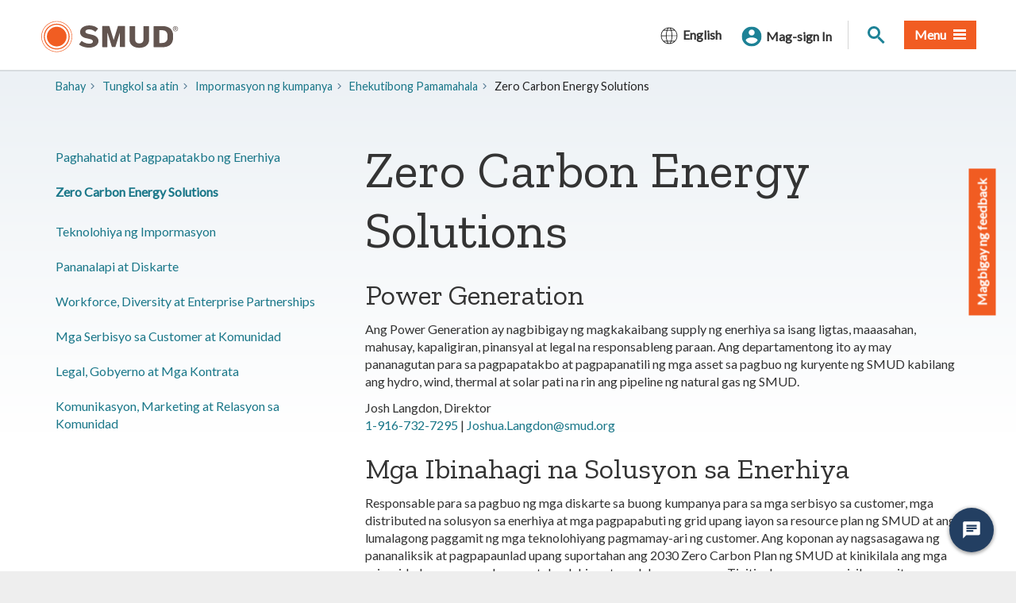

--- FILE ---
content_type: text/html; charset=utf-8
request_url: https://www.smud.org/tl/Corporate/About-us/Company-Information/Executive-management/Zero-Carbon-Energy-Solutions
body_size: 10322
content:
<!DOCTYPE html><!--[if lt IE 7]> <html class="no-js ie6 oldie" lang="en"> <![endif]--><!--[if IE 7]>    <html class="no-js ie7 oldie" lang="en"> <![endif]--><!--[if IE 8]>    <html class="no-js ie8 oldie" lang="en"> <![endif]--><!--[if IE 9]>    <html class="no-js ie9 oldie" lang="en"> <![endif]--><!--[if (gt IE 9)]><!--><html class="no-js" lang="tl-PH">
<!--<![endif]-->
<head>
    
    <title>Zero Carbon Energy Solutions</title>
    <meta name="Author" content="" />
    <meta name="Description" content="Tingnan ang impormasyon sa pakikipag-ugnayan para sa mga direktor ng Zero Carbon Energy Solutions ng SMUD." />
    <meta name="Keywords" content="" />
    

<meta property="og:type" content="website" />

    <meta property="og:url" content="https://www.smud.org/tl/Corporate/About-us/Company-Information/Executive-management/Zero-Carbon-Energy-Solutions" />
<!-- Twitter -->
    <meta property="twitter:url" content="https://www.smud.org/tl/Corporate/About-us/Company-Information/Executive-management/Zero-Carbon-Energy-Solutions" />
    <meta property="twitter:site" content="@smudupdates" />

    <meta charset="UTF-8" />
    <link rel="canonical" href="/tl/Corporate/About-us/Company-Information/Executive-management/Zero-Carbon-Energy-Solutions" />
    <!-- http://t.co/dKP3o1e -->
<meta name="HandheldFriendly" content="True" />
<!-- for Blackberry, AvantGo -->
<meta name="MobileOptimized" content="320" />
<!-- for Windows mobile -->
<meta name="viewport" content="width=device-width, initial-scale=1.0, minimum-scale=1.0" />

<link rel="stylesheet" href="https://www.smud.org/css/feedback.css" type="text/css" />



<!-- Import Web Fonts Here (ex: Google Fonts) -->
<!-- For all browsers, except IE9 and below -->
<!--[if !IE]><!-->
<link rel="stylesheet" href="https://www.smud.org/css/main.css" type="text/css" />
<!--<![endif]-->
<!-- Load split CSS here for IE9 and below -->
<!-- Why this fix: IE9 & below only allows 4095 rules (selector) -->
<!--[if IE]>
    <link rel="stylesheet" href="/tl/css/main-ie9.css" type="text/css">
    <link rel="stylesheet" href="/tl/css/main-ie9-1.css" type="text/css">
<![endif]-->

<script src="//ajax.googleapis.com/ajax/libs/jquery/1.12.4/jquery.min.js" type="text/javascript"></script>
<script>
    //Fall back to local copy if no jquery found
    if (typeof jQuery == 'undefined') {
        document.write(unescape("%3Cscript src='/js/libs/jquery-1.12.4.min.js' type='text/javascript'%3E%3C/script%3E"));
    }
</script>
<!-- Google Tag Manager -->
<script>
    (function (w, d, s, l, i) {
        w[l] = w[l] || []; w[l].push({
            'gtm.start':
                new Date().getTime(), event: 'gtm.js'
        }); var f = d.getElementsByTagName(s)[0],
            j = d.createElement(s), dl = l != 'dataLayer' ? '&l=' + l : ''; j.async = true; j.src =
                'https://www.googletagmanager.com/gtm.js?id=' + i + dl; f.parentNode.insertBefore(j, f);
    })(window, document, 'script', 'dataLayer', 'GTM-T23G5V');</script>
<!-- End Google Tag Manager -->
<!-- selectivizr.com, emulates CSS3 pseudo-classes and attribute selectors in Internet Explorer 6-8 -->
<!--[if (lt IE 9) & (!IEMobile)]>
<script src="/tl/js/libs/selectivizr-min.js"></script>
<![endif]-->
<!-- modernizr.com, feature detection -->
<script src="/tl/js/libs/modernizr-custom.js" type="text/javascript"></script>

<!-- Web Fonts From Third Party Sites -->
<link href="https://fonts.googleapis.com/css?family=Lato|Zilla+Slab&amp;display=swap" rel="stylesheet" />

<!-- For iPad 3-->
<link rel="apple-touch-icon" sizes="144x144" href="https://www.smud.org/images/SMUD-apple-touch-icon-114x114.png" />
<!-- For iPhone 4 -->
<link rel="apple-touch-icon" sizes="114x114" href="https://www.smud.org/images/SMUD-apple-touch-icon-144x144.png" />
<!-- For iPad 1-->
<link rel="apple-touch-icon" sizes="72x72" href="https://www.smud.org/images/SMUD-apple-touch-icon-72x72.png" />
<!-- For iPhone 3G, iPod Touch and Android -->
<link rel="apple-touch-icon" href="https://www.smud.org/images/SMUD-apple-touch-icon-72x72.png" />
<!-- For Nokia -->
<link rel="shortcut icon" href="https://www.smud.org/images/SMUD-apple-touch-icon-72x72.png" />
<!-- For everything else -->
<link rel="shortcut icon" href="https://www.smud.org/favicon.ico" />

<!-- Activate ClearType for Mobile IE -->
<!--[if IE]>
<meta http-equiv="cleartype" content="on">
<![endif]-->
<!-- HTML5 shim and Respond.js IE8 support of HTML5 elements and media queries -->
<!--[if lt IE 9]>
  <script src="/tl/js/libs/html5shiv.min.js"></script>
  <script src="/tl/js/libs/respond.min.js"></script>

<![endif]-->

    

<script type="text/javascript" charset="utf-8">
  (function (g, e, n, es, ys) {
    g['_genesysJs'] = e;
    g[e] = g[e] || function () {
      (g[e].q = g[e].q || []).push(arguments)
    };
    g[e].t = 1 * new Date();
    g[e].c = es;
    ys = document.createElement('script'); ys.async = 1; ys.src = n; ys.charset = 'utf-8'; document.head.appendChild(ys);
  })(window, 'Genesys', 'https://apps.usw2.pure.cloud/genesys-bootstrap/genesys.min.js', {
    environment: 'prod-usw2',
    deploymentId: '7f4c77b6-5733-4775-abf0-4b6d4aad81df'
  });
</script>


<meta property="og:locale" content="tl_PH" />
</head>
<body class="smartling-tl">
    <!-- Google Tag Manager (noscript) -->
    <noscript>
        <iframe title="googletagmanager" src="https://www.googletagmanager.com/ns.html?id=GTM-T23G5V" height="0" width="0" style="display:none;visibility:hidden"></iframe>
    </noscript>
    <!-- End Google Tag Manager (noscript) -->

    






    




    <!-- Begin Content -->
    






<header role="banner" id="header" class="global-header ">
    <div id="skip-to-content"><a href="#main-content" tabindex="1">Lumaktaw sa Pangunahing Nilalaman</a></div>

    <!-- branding -->
    <div class="branding">
        <div class="header-organization-banner">
            <a href="/tl/" tabindex="1">
                <img src="https://www.smud.org/images/smudLogo.svg" alt="Opisyal na Logo ng SMUD" />
                <img src="https://www.smud.org/images/smudLogo-white.svg" class="logo-inverse" alt="Opisyal na Logo ng SMUD" />
                <!-- The png versions of the logo are for fallback on older browsers -->
                <img src="https://www.smud.org/images/smudLogo.png" class="fallback" alt="Opisyal na Logo ng SMUD" />
                <img src="https://www.smud.org/images/smudLogo-white.png" class="fallback logo-inverse" alt="Opisyal na Logo ng SMUD" />
            </a>
        </div>
    </div>




    <!-- main-navigation -->
        <nav id="navigation" class="main-navigation megadropdown">
            <ul id="nav_list" class="top-level-nav">
                
        <li class="nav-item language-picker">
            <button class="btn btn-language" type="button" data-toggle="collapse" data-target="#collapseLanguage" aria-expanded="false" aria-controls="collapseLanguage">
                <span class="language-icon">
                    <svg data-name="Layer 1" xmlns="http://www.w3.org/2000/svg" viewbox="0 0 1600 1600">
                        <path d="m1491.7 825-.2-50h-.4c-5.4-168.1-74.9-329.4-189.8-451.4C892.4-119.3 122.2 173 109 775h-.6l.2 50h.4c5.3 145.9 56.9 286.7 146.8 401.5h-3.2l46.1 50h.1c277.9 305.5 798.3 275.7 1048-50h-2.6C1434.1 1111.8 1485.7 971 1491 825h.6Zm-262-501.4H991.6c-20-56.2-43.9-110.3-82.1-155.7 119.1 20.7 230.2 74.8 320.1 155.7ZM589.2 775c2.1-135.3 16.7-271.6 55.7-401.4h310.4c39 129.7 53.6 266.2 55.7 401.5H589.2Zm421.7 50c-2.2 135.3-16.6 271.6-55.7 401.4H644.8c-38.9-129.6-53.6-266.3-55.6-401.5h421.7ZM695.5 249.1c100.2-178 192.2-60.6 243.1 74.5h-277c9.5-25.4 20.7-50.7 33.9-74.5Zm-5-81.3c-38.1 45.3-62.4 100.1-82.1 155.8h-238c89.9-81 201-135 320.1-155.8ZM320.7 373.6h272.1c-37.2 130.1-51.5 266.1-53.7 401.5H158.9c5.8-148.6 62.8-290.3 161.8-401.5ZM158.9 825h380.3c2.1 135.3 16.5 271.2 53.7 401.5H320.8c-99-111.2-156.1-252.9-161.9-401.5Zm211.5 451.4h238c20.1 56.4 43.9 110.4 82.1 155.7-119-20.7-230.2-74.8-320.1-155.7Zm534.2 74.4c-100.2 178.1-192.1 60.8-243.1-74.3h276.9c-9.5 25.2-20.7 50.8-33.8 74.3Zm5 81.4c37.8-44.8 62.2-99.8 82.1-155.8h238.1c-89.9 81-201 135-320.1 155.8Zm369.8-205.8h-272.1c37.2-130.2 51.6-266.3 53.7-401.5h380.3c-5.8 148.5-62.9 290.2-161.9 401.5ZM1061 775c-2.1-135.2-16.5-271.3-53.6-401.4h272.1c99 111.2 156.1 252.9 161.8 401.4H1061Z" style="fill:#000;stroke-width:0"></path>
                    </svg>
                </span>
                    <span class="language-label" lang="en">English</span>

            </button>
            <div class="collapse language-panel" id="collapseLanguage">
                <ul class="list-col">
                    <!-- Add language attributes for each language -->
<li>

                                <a href="/Corporate/About-us/Company-Information/Executive-management/Zero-Carbon-Energy-Solutions" class="btn btn-link" lang="en">English</a>
                            </li>
<li>

                                <a href="/af/Corporate/About-us/Company-Information/Executive-management/Zero-Carbon-Energy-Solutions" class="btn btn-link" lang="af">دری</a>
                            </li>
<li>

                                <a href="/ar/Corporate/About-us/Company-Information/Executive-management/Zero-Carbon-Energy-Solutions" class="btn btn-link" lang="ar">العربية</a>
                            </li>
<li>

                                <a href="/es/Corporate/About-us/Company-Information/Executive-management/Zero-Carbon-Energy-Solutions" class="btn btn-link" lang="es">Español</a>
                            </li>
<li>

                                <a href="/ps/Corporate/About-us/Company-Information/Executive-management/Zero-Carbon-Energy-Solutions" class="btn btn-link" lang="ps">پښتو</a>
                            </li>
<li>

                                <a href="/ir/Corporate/About-us/Company-Information/Executive-management/Zero-Carbon-Energy-Solutions" class="btn btn-link" lang="ir">فارسی</a>
                            </li>
<li>

                                <a href="/uk/Corporate/About-us/Company-Information/Executive-management/Zero-Carbon-Energy-Solutions" class="btn btn-link" lang="uk">українська</a>
                            </li>
<li>

                                <a href="/cn/Corporate/About-us/Company-Information/Executive-management/Zero-Carbon-Energy-Solutions" class="btn btn-link" lang="cn">简体中文</a>
                            </li>
<li>

                                <a href="/hk/Corporate/About-us/Company-Information/Executive-management/Zero-Carbon-Energy-Solutions" class="btn btn-link" lang="hk">繁体中文</a>
                            </li>
<li>

                                <a href="/hm/Corporate/About-us/Company-Information/Executive-management/Zero-Carbon-Energy-Solutions" class="btn btn-link" lang="hm">Hmoob</a>
                            </li>
<li>

                                <a href="/ko/Corporate/About-us/Company-Information/Executive-management/Zero-Carbon-Energy-Solutions" class="btn btn-link" lang="ko">한국어</a>
                            </li>
<li>

                                <a href="/ru/Corporate/About-us/Company-Information/Executive-management/Zero-Carbon-Energy-Solutions" class="btn btn-link" lang="ru">Русский</a>
                            </li>
<li>

                                <a href="/tl/Corporate/About-us/Company-Information/Executive-management/Zero-Carbon-Energy-Solutions" class="btn btn-link" lang="tl">Tagalog</a>
                            </li>
<li>

                                <a href="/ta/Corporate/About-us/Company-Information/Executive-management/Zero-Carbon-Energy-Solutions" class="btn btn-link" lang="ta">தமிழ்</a>
                            </li>
<li>

                                <a href="/vi/Corporate/About-us/Company-Information/Executive-management/Zero-Carbon-Energy-Solutions" class="btn btn-link" lang="vi">Tiếng Việt</a>
                            </li>
                </ul>
            </div>
        </li>

                
<li class="nav-item">
    <div class="my-account-component">
        <!-- BUTTON FOR AUTHENTICATED USERS -->
        <button class="btn login-button is-auth" id="auth_login" style="display: none" aria-controls="login-panel" aria-haspopup="true" aria-expanded="false">
            <span class="my-account-button-user-icon" aria-hidden="true"><img src="https://www.smud.org/images/svg/user.svg" alt="" /></span><span class="my-account-button-user-icon-active" aria-hidden="true"><img src="https://www.smud.org/images/svg/user-active.svg" alt="" /></span><span class="my-account-button-text">Aking Account</span>
        </button>
        <!-- BUTTON FOR NON AUTHENTICATED USERS -->
        <button class="btn login-button" id="not_auth_login" aria-controls="login-panel" aria-haspopup="true" aria-expanded="false">
            <span class="my-account-button-user-icon" aria-hidden="true"><img src="https://www.smud.org/images/svg/user.svg" alt="" /></span><span class="my-account-button-user-icon-active" aria-hidden="true"><img src="https://www.smud.org/images/svg/user-active.svg" alt="" /></span><span class="my-account-button-text">Mag-sign In</span>
        </button>
        <div class="login-panel-component" id="login-panel" aria-hidden="true">
            <div class="header">
                <button type="button" class="close" data-dismiss="my-account" aria-label="Close"><span class="icon-times" aria-hidden="true"></span></button>
                <p class="title">Ang Aking Account <span id="sign_in_txt">Mag-sign In</span></p>
                
            </div>
            
            <iframe id="loginBox" title="loginBox" data-link="login-box" src="https://myaccount.smud.org/signin/indexframe" scrolling="no" marginheight="0" marginwidth="0" frameborder="0"></iframe>
        </div>
    </div>
</li>
                
                <li class="nav-item-minor">

                    <button class="site-search__toggle btn" id="site-search__toggle" type="button" aria-controls="site-search" aria-haspopup="true" aria-expanded="false">
                        <span class="site-search__toggle-icon" aria-hidden="true"><span class="site-search__toggle-icon-handle"></span><span class="site-search__toggle-icon-glass"></span></span>
                        <span class="sr-only">Paghahanap sa Site</span>
                    </button>
                    <div class="input-group" id="site-search">
                        <label for="search" class="sr-only">Maghanap</label>
                        <input type="text" class="form-control sl-search-input" id="search" placeholder="Ano ang gusto mong hanapin?" value="" />
                        <span class="input-group-btn">
                            <button class="btn btn-default search-btn" type="button">
                                <span class="fa fa-search" aria-hidden="true"></span>
                                <span class="sr-only">Maghanap</span>
                            </button>
                        </span>
                    </div>
                </li>

                
    <li class="nav-item">
        <button class="btn btn-primary" id="megamenu-button" type="button" aria-controls="megamenu-content" aria-expanded="false">
            <span class="megamenu-button-text"><span>Menu</span> </span><span class="megamenu-toggle"><span class="megamenu-toggle-top"></span><span class="megamenu-toggle-middle"></span><span class="megamenu-toggle-bottom"></span></span>
        </button>
        <div class="sub-nav" id="megamenu-content" role="menu" aria-hidden="true">
            <ul class="second-level-nav">
                
                        <li class="sub-nav-link-category">
                            <div class="heading">
                                    <span class="second-level-link has-sub" id="How do I...">Paano ko...</span>
                            </div>
                                <ul class="sub-sub-nav" role="menu">

                                            <li role="none">
                                                <a href="https://www.smud.org/tl/Customer-Support/Financial-assistance/Ways-to-pay" target="|Custom" class="second-level-link" role="menuitem">Magbayad ng Bill</a>
                                            </li>
                                            <li role="none">
                                                <a href="https://myaccount.smud.org/tl/manage/outage" target="" class="second-level-link" role="menuitem">Tingnan ang Outage Center</a>
                                            </li>
                                            <li role="none">
                                                <a href="https://myaccount.smud.org/tl/register" target="_blank" class="second-level-link" role="menuitem">Mag-set up ng Online Account</a>
                                            </li>
                                            <li role="none">
                                                <a href="https://www.smud.org/tl/Customer-Support/Financial-assistance#Payment-arrangements" target="" class="second-level-link" role="menuitem">Gumawa ng Payment Arrangement</a>
                                            </li>
                                            <li role="none">
                                                <a href="https://myaccount.smud.org/tl/manage/moveservices" target="_blank" class="second-level-link" role="menuitem">Simulan o Ihinto ang Serbisyo</a>
                                            </li>
                                            <li role="none">
                                                <a href="https://www.smud.org/tl/Customer-Support/Financial-assistance" target="" class="second-level-link" role="menuitem">Kumuha ng Tulong Pinansyal</a>
                                            </li>
                                            <li role="none">
                                                <a href="https://smudenergystore.com/?utm_source=smud.org&amp;utm_medium=referral&amp;utm_content=buy_products_that_save_energy&amp;utm_campaign=menu" target="_blank" class="second-level-link" role="menuitem">Bumili ng Energy Saving Products</a>
                                            </li>
                                            <li role="none">
                                                <a href="https://www.smud.org/tl/Corporate/About-us/Company-Information/Board-of-Directors" target="" class="second-level-link" role="menuitem">Alamin ang tungkol sa Lupon</a>
                                            </li>
                                            <li role="none">
                                                <a href="https://www.smud.org/tl/In-Our-Community/Workshops-and-education-resources/Residential" target="" class="second-level-link" role="menuitem">Mag-sign up para sa Libreng Mga Klase</a>
                                            </li>
                                            <li role="none">
                                                <a href="https://www.smud.org/tl/Corporate/Careers-at-SMUD" target="" class="second-level-link" role="menuitem">Maghanap ng mga Pagbubukas ng Trabaho</a>
                                            </li>
                                                <li></li>
                                    
                                </ul>
                        </li>
                        <li class="sub-nav-link-category eqheight">
                            <div class="heading">
                                    <a href="https://www.smud.org/tl/Rate-Information" class="second-level-link" target="" id="Rate Information">Impormasyon sa Rate</a>
                            </div>
                                <ul class="sub-sub-nav" role="menu">

                                            <li role="none">
                                                <a href="https://www.smud.org/tl/Rate-Information/Residential-rates" target="" class="second-level-link" role="menuitem">Mga Presyo ng Residential</a>
                                            </li>
                                            <li role="none">
                                                <a href="https://www.smud.org/tl/Rate-Information/Business-rates" target="" class="second-level-link" role="menuitem">Mga Rate ng Negosyo</a>
                                            </li>
                                            <li role="none">
                                                <a href="https://www.smud.org/tl/Rate-Information/Residential-rates/Time-of-Day-5-8pm-Rate" target="" class="second-level-link" role="menuitem">Rate ng Oras ng Araw</a>
                                            </li>
                                            <li role="none">
                                                <a href="https://www.smud.org/tl/Rate-Information/Low-income-and-nonprofits" target="" class="second-level-link" role="menuitem">Mababang Rate ng Diskwento sa Kita</a>
                                            </li>
                                    
                                </ul>
                        </li>
                        <li class="sub-nav-link-category eqheight">
                            <div class="heading">
                                    <a href="https://www.smud.org/tl/Rebates-and-Savings-Tips" class="second-level-link" target="" id="Residential Rebates and Savings">Mga Rebate at Pagtitipid sa Residential</a>
                            </div>
                                <ul class="sub-sub-nav" role="menu">

                                            <li role="none">
                                                <a href="https://www.smud.org/tl/Rebates-and-Savings-Tips/Rebates-for-My-Home" target="" class="second-level-link" role="menuitem">Mga Rebate para sa Aking Tahanan</a>
                                            </li>
                                            <li role="none">
                                                <a href="https://www.smud.org/tl/Rebates-and-Savings-Tips/Energy-Savings-Tips" target="" class="second-level-link" role="menuitem">Mga Tip sa Pagtitipid sa Enerhiya</a>
                                            </li>
                                            <li role="none">
                                                <a href="https://www.smud.org/tl/In-Our-Community/Workshops-and-education-resources/Residential" target="" class="second-level-link" role="menuitem">Libreng Mga Klase at Mapagkukunan</a>
                                            </li>
                                            <li role="none">
                                                <a href="https://smudenergystore.com/" target="_blank" class="second-level-link" role="menuitem">SMUD Energy Store</a>
                                            </li>
                                    
                                </ul>
                        </li>
                        <li class="sub-nav-link-category eqheight">
                            <div class="heading">
                                    <a href="https://www.smud.org/tl/Business-Solutions-and-Rebates" class="second-level-link" target="" id="Business Solutions and Rebates">Mga Solusyon sa Negosyo at Mga Rebate</a>
                            </div>
                                <ul class="sub-sub-nav" role="menu">

                                            <li role="none">
                                                <a href="https://www.smud.org/tl/Business-Solutions-and-Rebates/Business-Rebates" target="" class="second-level-link" role="menuitem">Mga Rebate sa Negosyo</a>
                                            </li>
                                            <li role="none">
                                                <a href="https://www.smud.org/tl/Business-Solutions-and-Rebates/Manage-My-Energy" target="" class="second-level-link" role="menuitem">Pamahalaan ang Aking Enerhiya</a>
                                            </li>
                                            <li role="none">
                                                <a href="https://www.smud.org/tl/Business-Solutions-and-Rebates/Locate-my-advisor" target="" class="second-level-link" role="menuitem">Hanapin ang Aking Tagapayo</a>
                                            </li>
                                    
                                </ul>
                        </li>
                        <li class="sub-nav-link-category">
                            <div class="heading">
                                    <a href="https://www.smud.org/tl/Going-Green" class="second-level-link" target="" id="Going Green">Going Green</a>
                            </div>
                                <ul class="sub-sub-nav" role="menu">

                                            <li role="none">
                                                <a href="https://www.smud.org/tl/Going-Green/Get-Green-Energy" target="" class="second-level-link" role="menuitem">Berdeng enerhiya</a>
                                            </li>
                                            <li role="none">
                                                <a href="https://www.smud.org/tl/Going-Green/Solar-for-Your-Home" target="" class="second-level-link" role="menuitem">Solar para sa Iyong Tahanan</a>
                                            </li>
                                            <li role="none">
                                                <a href="https://www.smud.org/tl/Going-Green/Electric-Vehicles" target="" class="second-level-link" role="menuitem">Mga Sasakyang de-kuryente</a>
                                            </li>
                                            <li role="none">
                                                <a href="https://www.smud.org/tl/Going-Green/Free-Shade-Trees" target="" class="second-level-link" role="menuitem">Libreng Shade Tree</a>
                                            </li>
                                    
                                </ul>
                        </li>
                        <li class="sub-nav-link-category">
                            <div class="heading">
                                    <a href="https://www.smud.org/tl/In-Our-Community" class="second-level-link" target="" id="In Our Community">Sa Ating Komunidad</a>
                            </div>
                                <ul class="sub-sub-nav" role="menu">

                                            <li role="none">
                                                <a href="https://www.smud.org/tl/In-Our-Community/Safety-Tips" target="" class="second-level-link" role="menuitem">Kaligtasan</a>
                                            </li>
                                            <li role="none">
                                                <a href="https://www.smud.org/tl/In-Our-Community/Sponsorships" target="" class="second-level-link" role="menuitem">Mga sponsorship</a>
                                            </li>
                                            <li role="none">
                                                <a href="https://www.smud.org/tl/In-Our-Community/Visit-our-Recreational-Areas" target="" class="second-level-link" role="menuitem">Mga Lugar na Libangan</a>
                                            </li>
                                            <li role="none">
                                                <a href="https://www.smud.org/tl/In-Our-Community/Neighborhood-Beautification" target="" class="second-level-link" role="menuitem">Pagpapaganda ng Kapitbahayan</a>
                                            </li>
                                    
                                </ul>
                        </li>
                        <li class="sub-nav-link-category">
                            <div class="heading">
                                    <a href="https://www.smud.org/tl/Customer-Support" class="second-level-link" target="" id="Customer Support">Suporta sa Customer</a>
                            </div>
                                <ul class="sub-sub-nav" role="menu">

                                            <li role="none">
                                                <a href="https://myaccount.smud.org/tl/manage/outage" target="" class="second-level-link" role="menuitem">Tingnan ang Outage Center</a>
                                            </li>
                                            <li role="none">
                                                <a href="https://www.smud.org/tl/en/Customer-Support#Billing" target="" class="second-level-link" role="menuitem">Pagsingil at Mga Pagbabayad</a>
                                            </li>
                                            <li role="none">
                                                <a href="https://myaccount.smud.org/tl/" target="_blank" class="second-level-link" role="menuitem">Pamamahala ng Online Account</a>
                                            </li>
                                            <li role="none">
                                                <a href="https://www.smud.org/tl/en/Customer-Support#Contact-Us-section" target="" class="second-level-link" role="menuitem">Makipag-ugnayan sa amin</a>
                                            </li>
                                    
                                </ul>
                        </li>
            </ul>
        </div>
    </li>

            </ul>
            <!-- The underlay covers all the page content while the megamenu is being viewed -->
        </nav>
        <div class="megamenu-underlay" style="display: none;">
            <div class="megamenu-underlay-background"></div>
            <div class="megamenu-underlay-secondary" style="height: 620px;"></div>
        </div>
    
</header>
    <div id="main-content" class="main-content">
        <main class="main-primary">

            <div class="section section-standout">
                <div class="section-body">
                    <div class="container">
                        

    <ol class="breadcrumb breadcrumb-tertiary" id="bread-crumbhtml">

        <li><a href="/tl/">Bahay</a></li><li><a href="/tl/Corporate/About-us">Tungkol sa atin</a></li><li><a href="/tl/Corporate/About-us/Company-Information">Impormasyon ng kumpanya</a></li><li><a href="/tl/Corporate/About-us/Company-Information/Executive-management">​Ehekutibong Pamamahala</a></li><li class="active">Zero Carbon Energy Solutions</li>
    </ol>
    

                        <div class="row">
                            <div class="col-sm-8 col-sm-push-4">
                                            <h1>Zero Carbon Energy Solutions</h1>
            <div class="rte-body"><h2>Power Generation </h2>
<p>Ang Power Generation ay nagbibigay ng magkakaibang supply ng enerhiya sa isang ligtas, maaasahan, mahusay, kapaligiran, pinansyal at legal na responsableng paraan. Ang departamentong ito ay may pananagutan para sa pagpapatakbo at pagpapanatili ng mga asset sa pagbuo ng kuryente ng SMUD kabilang ang hydro, wind, thermal at solar pati na rin ang pipeline ng natural gas ng SMUD. </p>
<p>Josh Langdon, Direktor<br /> <a href="tel:1-916-732-7295">1-916-732-7295</a> | <a href="mailto:Joshua.Langdon@smud.org">Joshua.Langdon@smud.org</a></p>
<h2>
Mga Ibinahagi na Solusyon sa Enerhiya</h2>
<p>Responsable para sa pagbuo ng mga diskarte sa buong kumpanya para sa mga serbisyo sa customer, mga distributed na solusyon sa enerhiya at mga pagpapabuti ng grid upang iayon sa resource plan ng SMUD at ang lumalagong paggamit ng mga teknolohiyang pagmamay-ari ng customer. Ang koponan ay nagsasagawa ng pananaliksik at pagpapaunlad upang suportahan ang 2030 Zero Carbon Plan ng SMUD at kinikilala ang mga priyoridad para sa mga bagong teknolohiya at modelo ng negosyo. Tinitiyak ng mga pagsisikap na ito na ang SMUD ay naghahatid ng ligtas, maaasahan, abot-kaya, at may pananagutan sa kapaligiran na mga serbisyo ng enerhiya habang natutugunan ang mga inaasahan ng customer sa paglipat sa isang zero-carbon na hinaharap. Ang team na ito ay nagdidisenyo at nagpapatupad din ng mga programa ng customer na nagtutulak sa pag-aampon at pagsasama ng mga distributed na mapagkukunan ng enerhiya, tulad ng solar, wind, at iba pang mga renewable na teknolohiya, habang binibigyang-daan ang SMUD na maipadala ang mga mapagkukunang ito nang mahusay.</p>
<p>Rachel Huang, Direktor<br /> <a href="tel:19167326930">1-916-732-6930</a> | <a href="mailto:Rachel.Huang@smud.org">Rachel.Huang@smud.org</a></p>
<h2>Pagpaplano ng Mapagkukunan</h2>
<p>Binubuo ang diskarte ng SMUD upang makamit ang zero carbon sa aming power supply hanggang 2030 sa pamamagitan ng aming portfolio ng enerhiya. Nagtatatag ng mga pangmatagalang plano sa mapagkukunan ng enerhiya at pinangangasiwaan ang kanilang pagpapatupad sa pamamagitan ng Plano ng Pinagsama-samang Mga Mapagkukunan ng SMUD. Isinasaalang-alang din at isinasama ng koponan kung paano gagamitin ang mga bagong mapagkukunan, kabilang ang pagbuo at pamamahala ng diskarte sa merkado upang himukin ang partisipasyon ng SMUD, pagbebenta sa, at paggamit ng mga pakyawan na merkado ng enerhiya upang matugunan ang aming mga pangangailangan sa supply ng enerhiya. </p>
<p>Bryan Swann, Direktor<br /> <a href="tel:19167325534">1-916-732-5534</a> | <a href="mailto:Bryan.Swann@smud.org">Bryan.Swann@smud.org</a></p>
<h2>Research &amp; Development (R&amp;D), Grants at Partnerships </h2>
<p>Ang pangkat ng Research &amp; Development, Grants at Partnerships ay nagsusumikap sa mga partnership at panlabas na pagpopondo ng grant upang suportahan ang mga pagsisikap sa R&amp;D, pati na rin ang mga umiiral at bagong zero carbon na proyekto upang makamit ang aming 2030 Clean Energy Vision. Ginagawa nila ito sa pamamagitan ng pagsusulong ng paninindigan ng SMUD sa pagbabago at pagpapanatili sa pamamagitan ng mga hakbangin sa R&amp;D – pagtukoy sa mga pagsulong sa teknolohiya at pagmamaneho ng mga proyekto na magpapahusay sa ating imprastraktura, magpapahusay sa kahusayan sa pagpapatakbo at pagsasama-sama ng mga nababagong mapagkukunan ng enerhiya sa grid.</p>
<p>James Frasher, Direktor<br /> <a href="Tel:19167326082">1-916-732-6082</a> | <a href="mailto:James.Frasher@smud.org">James.Frasher@smud.org</a></p></div>

                            </div>
                            <div class="col-sm-4 col-sm-pull-8" id="more-information">
                                
        <nav id="local-navhtml" class="local-nav">
            <ul>
                <li class="parent ">
                    <a href="/tl/Corporate/About-us/Company-Information/Executive-management/Energy-Delivery-Operations">Paghahatid at Pagpapatakbo ng Enerhiya</a>
                </li>
                <li class="parent active">
                    <a href="/tl/Corporate/About-us/Company-Information/Executive-management/Zero-Carbon-Energy-Solutions">Zero Carbon Energy Solutions</a>
                        <ul class="child">
                        </ul>
                </li>
                <li class="parent ">
                    <a href="/tl/Corporate/About-us/Company-Information/Executive-management/Technology--Innovation">Teknolohiya ng Impormasyon</a>
                </li>
                <li class="parent ">
                    <a href="/tl/Corporate/About-us/Company-Information/Executive-management/Corporate-Financial-Administrative-Services">Pananalapi at Diskarte</a>
                </li>
                <li class="parent ">
                    <a href="/tl/Corporate/About-us/Company-Information/Executive-management/Workforce-Diversity-Inclusion">Workforce, Diversity at Enterprise Partnerships</a>
                </li>
                <li class="parent ">
                    <a href="/tl/Corporate/About-us/Company-Information/Executive-management/Customer-and-Community-Services">Mga Serbisyo sa Customer at Komunidad</a>
                </li>
                <li class="parent ">
                    <a href="/tl/Corporate/About-us/Company-Information/Executive-management/Legal-Government-Affairs-Reliability-Compliance">Legal, Gobyerno at Mga Kontrata</a>
                </li>
                <li class="parent ">
                    <a href="/tl/Corporate/About-us/Company-Information/Executive-management/Communications-Marketing-Community-Relations">Komunikasyon, Marketing at Relasyon sa Komunidad</a>
                </li>
            </ul>
        </nav>



                                
                            </div>

                        </div>
                    </div>
                </div>

            </div>
            
        </main>
    </div>

    <!-- End Content -->
    


    <script type="text/javascript">
//<![CDATA[
(function() {
  var uz = document.createElement('script'); uz.type = 'text/javascript'; uz.async = true; uz.charset = 'utf-8';
  uz.src = ('https:' == document.location.protocol ? 'https://' : 'http://') + 'cdn5.userzoom.com/files/js/QzUxMTlUMSAg.js?t=uz_til&cuid=F4C30DB96BCDE41180C90050569444FB';
  var s = document.getElementsByTagName('script')[0]; s.parentNode.insertBefore(uz, s);
})();
//]]></script>
    






        <div class="smud-wave"></div>
<!-- Footer -->
<div class="section section-understated footer-section">
    <div class="section-body">
        <div class="container">
            <!-- FOOTER -->
            
    <footer id="footer" class="footer" role="contentinfo">
        <div class="row">
                        <div class="col-sm-6">
                            <div class="row">
                    <div class="col-md-6">
                        <ul class="list-unstyled list-unstyled-overstated">
                            <li><a href="https://www.smud.org/tl/Corporate/About-us" target=""><strong>TUNGKOL SA ATIN</strong></a></li>
                                    <li>
                                        <a href="https://www.smud.org/tl/en/Customer-Support#Contact-us-section" target="">Makipag-ugnayan sa amin</a>
                                    </li>
                                    <li>
                                        <a href="https://www.smud.org/tl/Corporate/About-us/Company-Information" target="">Impormasyon ng Kumpanya</a>
                                    </li>
                                    <li>
                                        <a href="https://www.smud.org/tl/Corporate/About-us/Research-and-Development" target="">Pananaliksik at pag-unlad</a>
                                    </li>
                                    <li>
                                        <a href="https://www.smud.org/tl/Corporate/About-us/News-and-Media" target="">Balita at Media</a>
                                    </li>
                                    <li>
                                        <a href="https://www.smud.org/tl/Corporate/About-us/SMUDs-Territory-Map" target="">Ating Mapa ng Teritoryo</a>
                                    </li>
                                    <li>
                                        <a href="https://www.smud.org/tl/Corporate/About-us/Newsletters" target="">Mga newsletter</a>
                                    </li>
                                    <li>
                                        <a href="https://www.smud.org/tl/Corporate/About-us/Company-Information/Board-of-Directors" target="">Lupon ng mga Direktor</a>
                                    </li>
                                    <li>
                                        <a href="https://www.smud.org/tl/Corporate/About-us/Company-Information/Board-Meetings" target="">Mga Pagpupulong at Agenda ng Lupon</a>
                                    </li>
                        </ul>
                    </div>
                    <div class="col-md-6">
                        <ul class="list-unstyled list-unstyled-overstated">
                            <li><a href="https://www.smud.org/tl/Corporate/Environmental-Leadership" target=""><strong>PAMUMUNO SA KAPALIGIRAN</strong></a></li>
                                    <li>
                                        <a href="https://www.smud.org/tl/Corporate/Environmental-Leadership/2030-Clean-Energy-Vision" target="">2030 Malinis na Energy Vision</a>
                                    </li>
                                    <li>
                                        <a href="https://www.smud.org/tl/Corporate/Environmental-Leadership/Power-Sources" target="">Mga Pinagmumulan ng Power</a>
                                    </li>
                                    <li>
                                        <a href="https://www.smud.org/tl/Corporate/Environmental-Leadership/Protecting-Trees-and-Power-Lines" target="">Pagprotekta sa mga Puno at Power Line</a>
                                    </li>
                                    <li>
                                        <a href="https://www.smud.org/tl/Corporate/Voluntary-Carbon-Market-Disclosures-Act" target="|Custom">Boluntaryong Pagbubunyag ng Carbon Market</a>
                                    </li>
                        </ul>
                    </div>
                        </div>
                        </div>
                        <div class="col-sm-6">
                            <div class="row">
                    <div class="col-md-6">
                        <ul class="list-unstyled list-unstyled-overstated">
                            <li><a href="https://www.smud.org/tl/Corporate/Careers-at-SMUD" target=""><strong>CAREERS SA SMUD</strong></a></li>
                                    <li>
                                        <a href="https://www.smud.org/tl/Corporate/Careers-at-SMUD/Working-at-SMUD" target="">Nagtatrabaho sa SMUD</a>
                                    </li>
                                    <li>
                                        <a href="https://careers.smud.org/" target="_blank">Maghanap ng mga Trabaho</a>
                                    </li>
                                    <li>
                                        <a href="https://www.smud.org/tl/Corporate/Careers-at-SMUD/Student-Jobs" target="">Mga Trabaho ng Mag-aaral</a>
                                    </li>
                                    <li>
                                        <a href="https://www.smud.org/tl/Corporate/Careers-at-SMUD/Military-Outreach" target="">Militar Outreach</a>
                                    </li>
                        </ul>
                    </div>
                    <div class="col-md-6">
                        <ul class="list-unstyled list-unstyled-overstated">
                            <li><a href="https://www.smud.org/tl/Corporate/Do-Business-with-SMUD" target=""><strong>MAG NEGOSYO SA SMUD</strong></a></li>
                                    <li>
                                        <a href="https://www.smud.org/tl/Corporate/Do-Business-with-SMUD/Selling-to-SMUD" target="">Nagbebenta sa SMUD</a>
                                    </li>
                                    <li>
                                        <a href="https://www.smud.org/tl/Corporate/Do-Business-with-SMUD/Small-Business-Incentive-Program" target="">Programang Insentibo sa Maliit na Negosyo</a>
                                    </li>
                                    <li>
                                        <a href="https://www.smud.org/tl/en/Corporate/Do-Business-with-SMUD#contract-opportunities-section" target="">Mga Oportunidad sa Pagkontrata</a>
                                    </li>
                                    <li>
                                        <a href="https://www.smud.org/tl/Corporate/Do-Business-with-SMUD/Land-Use" target="">Gamit ng lupa</a>
                                    </li>
                                    <li>
                                        <a href="https://www.smud.org/tl/Corporate/Do-Business-with-SMUD/SMUD-Procurement-Contacts" target="">SMUD Procurement Contacts</a>
                                    </li>
                                    <li>
                                        <a href="https://www.smud.org/tl/Business-Solutions-and-Rebates/Design-and-Construction-Services" target="">Mga Serbisyo sa Disenyo at Konstruksyon</a>
                                    </li>
                                    <li>
                                        <a href="https://www.smud.org/tl/Corporate/Do-Business-with-SMUD/Economic-Development-Services" target="">Pag-unlad ng ekonomiya</a>
                                    </li>
                                    <li>
                                        <a href="https://www.smud.org/tl/Corporate/Do-Business-with-SMUD/Acquisition-of-Non-Stock-Securities" target="">Pagkuha ng Non-Stock Securities</a>
                                    </li>
                        </ul>
                    </div>
                        </div>
                        </div>
                <div class="col-sm-6">
                    <div class="row">
                        <div class="col-md-6">
                            <ul class="list-unstyled list-unstyled-overstated">
                                <li><a class="survey-link"><strong>MAGBIGAY NG FEEDBACK</strong></a></li>
                            </ul>
                        </div>
                        </div>
                    </div>
        </div>
</footer>


            
        </div>
    </div>
    <div class="section-footer">
        <div class="container">
            <div class="sub-footer">
                <div class="row">
                    <div class="col-sm-9">
                        <div class="copyright">
                            ©
                            <script>document.write(new Date().getFullYear())</script> Sacramento Municipal Utility District
                        </div>
                        
    <!-- sub-Footer -->
            <div class="required-links">
                <ul class="list-inline">
                        <li><a href="https://www.smud.org/tl/Corporate/Privacy-policy" target="">Patakaran sa Privacy</a></li>
                        <li><a href="https://www.smud.org/tl/Corporate/Privacy-policy/Terms-and-conditions" target="">Mga Tuntunin at Kundisyon</a></li>
                        <li><a href="https://www.smud.org/tl/Corporate/ADA-Information" target="">Impormasyon ng ADA</a></li>
                        <li><a href="https://www.smud.org/tl/Corporate/Privacy-policy/Language-translation-service" target="|Custom">Pagsasalin ng wika</a></li>
                    <li><a href="javascript:;" class="enableHighContrastMode">Mataas na Contrast</a></li>
                    <li><a href="javascript:;" class="disableHighContrastMode">Normal na Contrast</a></li>
                    
                </ul>
            </div>


                    </div>
                    <div class="col-sm-3">
                        
    <!-- sub-Footer -->
            <ul class="list-unstyled list-inline social-channels social-share">
                    <li>
                        <a class="social-share-facebook" href="http://www.facebook.com/mysmud/">
                            <span class="sr-only">Facebook</span>
                        </a>
                    </li>
                    <li>
                        <a class="social-share-tiktok" href="https://www.tiktok.com/@smud">
                            <span class="sr-only">Tiktok</span>
                        </a>
                    </li>
                    <li>
                        <a class="social-share-twitter" href="http://www.twitter.com/SMUDUpdates">
                            <span class="sr-only">kaba</span>
                        </a>
                    </li>
                    <li>
                        <a class="social-share-instagram" href="http://www.Instagram.com/mysmud/">
                            <span class="sr-only">Instagram</span>
                        </a>
                    </li>
                    <li>
                        <a class="social-share-youtube" href="http://www.youtube.com/channel/UCG-JNJVBZJ5d5BOXZqOFT1g">
                            <span class="sr-only">youtube</span>
                        </a>
                    </li>
                    <li>
                        <a class="social-share-linkedin" href="https://www.LinkedIn.com/company/smud">
                            <span class="sr-only">LinkedIn</span>
                        </a>
                    </li>
            </ul>


                    </div>
                </div>
            </div>
        </div>
    </div>
</div>    
    <!-- Usabilla Combicode for smud-->



<section id="feedback-survey">
    <div class="feedback-outter">
        <div class="feedback-inner">
            <a class="btn btn-primary survey-link">Magbigay ng feedback</a>
        </div>
    </div>
</section>

<!-- Begin Usabilla for Websites embed code -->
<script type="text/javascript">

</script>
    

<!-- Load polyfills if IE -->
<script>
    var ua = window.navigator.userAgent;
    var is_ie = /MSIE|Trident/.test(ua);

    if ( is_ie ) {
        document.write('<script src="/tl/js/polyfill.min.js"><\/script>');
    }
</script>
<!-- Load template core -->
<script src="/tl/js/main.js"></script>
<script src="/tl/js/feedback.js"></script>
<script src="/tl/js/search.js"></script>






    
</body>
</html>

--- FILE ---
content_type: text/html; charset=utf-8
request_url: https://myaccount.smud.org/signin/indexframe
body_size: 4170
content:






<!DOCTYPE html>
<html>
<head>
    
    <meta http-equiv="X-UA-Compatible" content="IE=edge">

    <meta charset="utf-8" />

    <link href="https://fonts.googleapis.com/css?family=Lato:400,700|Zilla+Slab:400,700&display=swap" rel="stylesheet">

    <link href="https://myaccount.smud.org/Content/css-theme?v=UwY8JqEBjzvJPQkqlq61pcTozZUeaJUV-LNsAl-rzYY1" rel="stylesheet"/>

    <link href="https://myaccount.smud.org/Content/css-app?v=7BXD9dhFrQhZKP_uqLmmHczNK7xXwf4wBUW9fr-Tr4A1" rel="stylesheet"/>


    <style>
        body {
            background: transparent;
            font-family: 'Lato', arial, sans-serif;
        }

        .form-group label, label.control-label {
            margin-bottom: -20px;
            width: 100%;
        }

        .input-group {
            background-color: #ccc;
        }

        #sign-in-form {
            width: 100%;
            position: absolute;
        }

        .font-13 {
            font-size: 13px;
        }
    </style>

</head>
<body class="body ab-md lang-en chrome"
      data-is-authenticated="False"
      data-area=""
      data-controller="signin"
      data-action="indexframe">
<form action="https://myaccount.smud.org/?Length=0" class="js-form-waiting" id="sign-in-form" method="post" role="form" target="_top"><input name="__RequestVerificationToken" type="hidden" value="AV4F_DnrAhbgRWsTiaJJxttriffir2FxMmHqcHQ2COsbGigrdZKn6kTYTVrtE4L_DjGTHvusIzu-xE9CVztxJ_nbP3QwVa1mnx74eGStsEA1" /><input id="Lang" name="Lang" type="hidden" value="en" /><div class="form-group mb-2" id="userid-form-group"><label class="control-label" for="UserId">User ID</label><div class="form-group-content">                <a href="https://myaccount.smud.org/recoveruser" class="pull-right font-13" target="_top">Forgot User ID?</a>


<input class="form-control " id="UserId" name="UserId" placeholder="" type="text" value="" /></div></div><div class="form-group mb-2" id="password-form-group"><label class="control-label" for="Password">Password</label><div class="form-group-content">                <a href="https://myaccount.smud.org/recover/password" class="pull-right font-13" target="_top">Forgot password?</a>

<div class="input-group input-with-icon">
<input class="form-control " id="Password" name="Password" type="password" value="" />    <div class="input-group-addon">
        <a href="#" class="password-toggle" data-show-label="Show" data-hide-label="Hide">Show</a>
    </div>
</div>
</div></div>            <div class="row">
                <div class="col-6 pr-0 font-13">
                    <div class="ml-1">
                        Don&#39;t have an account?
                        <br />
                        <a href="https://myaccount.smud.org/register" target="_top">Register</a>
                    </div>
                </div>
                <div class="col-6 mt-1">
                    <button type="submit" class="btn btn-primary btn-block gtm-signinframe-btn-signin">Sign in</button>
                </div>
            </div>
</form>
    <script src="https://myaccount.smud.org/bundles/js-signin?v=SCotcHXgkM8dl2Eaq3STUSBpkmJ5n3tA6x2gJ6dzATE1"></script>


    <!-- Google Tag Manager -->
    <noscript aria-hidden="true">
        <iframe src="https://www.googletagmanager.com/ns.html?id=GTM-T23G5V"
                height="0" width="0" style="display:none;visibility:hidden"></iframe>
    </noscript>
    <script>
        (function (w, d, s, l, i) {
            w[l] = w[l] || []; w[l].push({
                'gtm.start':
                    new Date().getTime(), event: 'gtm.js'
            }); var f = d.getElementsByTagName(s)[0],
                j = d.createElement(s), dl = l != 'dataLayer' ? '&l=' + l : ''; j.async = true; j.src =
                    'https://www.googletagmanager.com/gtm.js?id=' + i + dl; f.parentNode.insertBefore(j, f);
        })(window, document, 'script', 'dataLayer', 'GTM-T23G5V');
    </script>
    <!-- End Google Tag Manager -->

</body>
</html>


--- FILE ---
content_type: application/x-javascript; charset=utf-8
request_url: https://www.smud.org/tl/js/search.js
body_size: 3573
content:
$(document).ready(function () {

    function shouldFireSearch(searchStr) {
        return searchStr && searchStr.length >= 1;
    }

    var FADETIME = 200;
    // keep around some way to tell if an ajax call is in flight
    var searchRequest;
    var $searchInput = $("input#search");
    var $searchContainer = $(".search-results-container");
    var $filters = $("[data-filters] input");

    if ($searchContainer.length) {
        // -------------------- Search results page --------------------

        // Fire search when filters are selected
        $filters.change(debounce(function (e) {
            e.preventDefault();
            // make our request using the updated values
            fireSearch();
        }, 200));

        $('[data-sorting] input').change(debounce(function (e) {
            e.preventDefault();
            // make our request using the updated values
            fireSearch();
        }, 200));

        //$("#search_pagination a").on('click', function (e) {
        //    // Stop our links from navigating away
        //    e.preventDefault();

        //    fireSearch();
        //    return false;
        //});

        $searchContainer.on('click', "[data-search-pagination] a", fireSearch);

        // anytime our user searches we need to then make our ajax requests with the new search string
        $searchInput.keyup(debounce(function (e) {
            e.preventDefault();
            // make our request using the updated values
            fireSearch();
        }, 500));

        $(".search-btn").on('click', fireSearch);

        $searchContainer.on('click', "[data-search-pagination] a", function (e) {
            e.preventDefault();
            fireSearch($(this).attr("data-ajax-url"));
        });

        $(window).bind('popstate', function (event) {
            var oldUrl = event.originalEvent.state;

            if (oldUrl) {
                window.location.href = oldUrl;
            }
        });

        // Main Helper function to fire off our ajax requests
        function fireSearch(ajaxUrl) {
            var url = $searchContainer.attr("data-ajax-url");
            if (typeof ajaxUrl != "undefined")
                url = ajaxUrl;

            // We need to stop the world in terms of our requests and updating
            // any pending ajax's need to be canceld and we need to then stop loading event handlers
            if (searchRequest && searchRequest.state() === 'pending') {
                searchRequest.abort();
            }

            var categoryFilters = "";
            $filters.each(function () {
                if ($(this).is(':checked')) {
                    categoryFilters += $(this).val() + ",";
                }
            });
            categoryFilters = categoryFilters.replace(/,\s*$/, "");

            function fire() {
                showLoader($searchContainer);
                $searchContainer.find("[data-ajax-container]");

                var sortOption = $('[data-sorting] input[name=radio-sort]:checked').length ? $('[data-sorting] input[name=radio-sort]:checked').val() : "none";

                searchRequest = $.ajax({
                    url: url,
                    data: {
                        search: $searchInput.val(),
                        categoryFilters: categoryFilters,
                        sort: sortOption,
                        type: "all"
                    },
                    cache: false,
                    success: function (html) {

                        if (supports_history_api()) {
                            if (typeof location.origin === 'undefined')
                                location.origin = location.protocol + '//' + location.host;

                            var queryStr = "search=" + encodeURIComponent($searchInput.val());
                            
                            var urlParams = url.indexOf('?') != -1 ? url.split("?")[1] : location.href.split("?")[1];
                            if (urlParams) {
                                urlParams = queryStringToHash(urlParams);
                                var formParams = queryStringToHash(queryStr);
                                for (var i in urlParams) {
                                    if (urlParams[i] === "") {
                                        delete urlParams[i];
                                    }
                                }
                                $.extend(formParams, urlParams);
                                formParams['search'] = $searchInput.val();
                                formParams['categoryFilters'] = categoryFilters;
                                formParams['sort'] = sortOption;
                                queryStr = $.param(formParams).replace(/%2B/g, '+');
                            }

                            var addUrl = location.origin + location.pathname + "?" + queryStr;
                            
                            // Redirect to search results page
                            history.pushState(addUrl, null, addUrl);
                        }

                        hideLoader($searchContainer);
                        $searchContainer.find("[data-ajax-container]").empty().html(html).show();
                    }
                });
            }

            fire();
        }
    } else {
        // -------------------- Search on new page --------------------

        // anytime our user searches we need to then make our ajax requests with 
        // the new search string
        $searchInput.keyup(debounce(function (e) {
            e.preventDefault();

            // On enter make our request using the updated values
            if (e.keyCode == 13) {
                fireSearch(e);
            }
        }, 200));

        $(".search-btn").on('click', fireSearch);

        // Main Helper function to fire off our ajax requests
        function fireSearch(e) {
            e.preventDefault();
            var url = "/tl/api/sitecore/Search/PageFullAjax";

            // We need to stop the world in terms of our requests and updating
            // any pending ajax's need to be canceld and we need to then stop loading event handlers
            if (searchRequest && searchRequest.state() === 'pending') {
                searchRequest.abort();
            }

            var data = {
                search: encodeURI($searchInput.val()),
                page: 1
            };

            function fire() {

                if (!url) {
                    return;
                }
                console.log(data);
                searchRequest = $.ajax({
                    url: url,
                    data: data,
                    cache: false
                });
                searchRequest.done(function (html) {

                    if (supports_history_api()) {
                        if (typeof location.origin === 'undefined')
                            location.origin = location.protocol + '//' + location.host;

                        var queryStr = "search=" + encodeURIComponent($searchInput.val()) + "&categoryFilters=&page=1";
                        var addUrl = location.origin + "/tl/SearchResults?" + queryStr;

                        // Redirect to search results page
                        window.location = addUrl;
                    }
                });
            }

            var searchStr = $searchInput.val();
            // only fire search after sucfficent length
            if (shouldFireSearch(searchStr)) {
                fire();
            }

            return false;
        }

    }



    // Returns a function, that, as long as it continues to be invoked, will not
    // be triggered. The function will be called after it stops being called for
    // N milliseconds. If `immediate` is passed, trigger the function on the
    // leading edge, instead of the trailing.
    function debounce(func, wait, immediate) {
        var timeout;
        return function () {
            var context = this, args = arguments;
            var later = function () {
                timeout = null;
                if (!immediate) func.apply(context, args);
            };
            var callNow = immediate && !timeout;
            clearTimeout(timeout);
            timeout = setTimeout(later, wait);
            if (callNow) func.apply(context, args);
        };
    };


    function supports_history_api() {
        return !!(window.history && history.pushState);
    }


    function showLoader($el, func) {
        return $el.find(".loading-spinner").show(); //.fadeIn(FADETIME, func).promise();
    }

    function hideLoader($el, func) {
        return $el.find(".loading-spinner").fadeOut(FADETIME, func).promise();
    }

     function queryStringToHash(query) {
        var query_string = {};
        var vars = query.split("&");
        for (var i = 0; i < vars.length; i++) {
            var pair = vars[i].split("=");
            pair[0] = decodeURIComponent(pair[0]);
            pair[1] = decodeURIComponent(pair[1]);
            // If first entry with this name
            if (typeof query_string[pair[0]] === "undefined") {
                query_string[pair[0]] = pair[1];
                // If second entry with this name
            } else if (typeof query_string[pair[0]] === "string") {
                var arr = [query_string[pair[0]], pair[1]];
                query_string[pair[0]] = arr;
                // If third or later entry with this name
            } else {
                query_string[pair[0]].push(pair[1]);
            }
        }
        return query_string;
    };

    // --------------------- ABSTRACT GROUPING FILTERING ---------------------
    $('.abstracts-group input[type="checkbox"]').click(function () {
        var input = $(this);
        // Wait for active class to be toggled
        setTimeout(function () {
            var gridId = input.parents(".abstracts-group").data("grid-id");

            // Get active categories
            var activeCategories = [];
            $(".abstracts-group .active").each(function () {
                activeCategories.push($(this).text().trim());
            });
            var activeCategoriesLength = activeCategories.length;

            if (activeCategoriesLength > 0) {
                $("#" + gridId + " .abstract-item").each(function () {
                    var categoriesStr = $(this).data("categories");
                    var abstractCategories = categoriesStr.split(",");

                    // Filter categories as AND / OR = length > 0
                    if ($(activeCategories).filter(abstractCategories).length == activeCategoriesLength) {
                        $(this).removeClass('hidden');
                    } else {
                        $(this).addClass('hidden');
                    }
                });
            } else {
                $("#" + gridId + " .abstract-item").removeClass('hidden');
            }
        }, 150);
    });

});


function accordianClick(accordianItem) {
    if (accordianItem != '') {
        $(accordianItem).click();
    }
}

function tabpanelClick(tabpanelItem) {
    if (tabpanelItem != '') {
        $(tabpanelItem).click();
    }
}

$(document).ready(function () {
    function setCookie(cname, cvalue, exminutes) {
        var d = new Date();
        d.setTime(d.getTime() + (exminutes * 60 * 1000));
        var expires = "expires=" + d.toUTCString();
        document.cookie = cname + "=" + cvalue + ";" + expires + ";path=/";
    }

    function getCookie(cname) {
        var name = cname + "=";
        var decodedCookie = decodeURIComponent(document.cookie);
        var ca = decodedCookie.split(';');
        for (var i = 0; i < ca.length; i++) {
            var c = ca[i];
            while (c.charAt(0) == ' ') {
                c = c.substring(1);
            }
            if (c.indexOf(name) == 0) {
                return c.substring(name.length, c.length);
            }
        }
        return "";
    }

    $(".alert").each(function () {
        if ($(this).data('alert-id')) {
            var alertId = $(this).data('alert-id');
            var alertCookie = getCookie("alert-" + alertId);
            if (alertCookie != "") {
                $(this).hide();
            }
        }
    });
    
    $(".alert .close").off('click').on('click', function () {
        if ($(this).parents('.alert').data('alert-id')) {
            var alertId = $(this).parents('.alert').data('alert-id');
            setCookie("alert-" + alertId, alertId, 15);
        }
    });

    $(".alert-cookie").each(function () {
        if ($(this).data('cookie-id')) {
            var cookieId = $(this).data('cookie-id');
            var cookieId = getCookie("cookie-" + cookieId);
            if (cookieId != "") {
                $(this).hide();
            }
        }
    });

    $(".alert-cookie .close").off('click').on('click', function () {
        console.log($(this).parents('.alert-cookie').data('cookie-id'));
        if ($(this).parents('.alert-cookie').data('cookie-id')) {
            var cookieId = $(this).parents('.alert-cookie').data('cookie-id');
            console.log(cookieId);
            setCookie("cookie-" + cookieId, cookieId, 15);
        }
    });

    //var iframe = document.getElementById("loginBox");
    //var isauth = false;
    //iframe.onload = function () {
    //    try {
    //        console.log(iframe)
    //        let iframeWindow = iframe.contentWindow;
    //        console.log(iframeWindow.document);
    //        let doc = iframe.contentWindow;
    //        console.log(doc);
    //        var isauthatt = doc.getElementsByTagName('body')[0].getAttribute('data-is-authenticated');
    //        if (isauthatt == 'True') {
    //            isauth = true;
    //        }
    //    } catch (e) {
    //        console.log(e); // Security Error (another origin)
    //    }
        
    //    if (isauth) { // Condition checking if user is authenticated (iframe)
    //         //Is Authenticated
    //        $('#auth_login').show();
    //        $('#not_auth_login').remove();
    //        $('#sign_in_txt').hide();
    //    } else {
    //         //Not Authenticated
    //        $('#auth_login').remove();
    //        $('#not_auth_login').show();
    //    }
    //};
});

--- FILE ---
content_type: image/svg+xml
request_url: https://www.smud.org/images/smudLogo-white.svg
body_size: 1400
content:
<?xml version="1.0" encoding="utf-8"?>
<!-- Generator: Adobe Illustrator 21.1.0, SVG Export Plug-In . SVG Version: 6.00 Build 0)  -->
<svg version="1.1" id="Layer_1" xmlns="http://www.w3.org/2000/svg" xmlns:xlink="http://www.w3.org/1999/xlink" x="0px" y="0px"
	 viewBox="0 0 172 38" style="enable-background:new 0 0 172 38;" xml:space="preserve">
<style type="text/css">
	.st0{fill:#FFFFFF;}
</style>
<g>
	<g>
		<path class="st0" d="M168.1,6.2c1.7,0,3.2,1.4,3.2,3.2s-1.5,3.2-3.2,3.2s-3.2-1.4-3.2-3.2C164.8,7.5,166.3,6.2,168.1,6.2z
			 M168.1,12.1c1.5,0,2.6-1.2,2.6-2.7c0-1.6-1.2-2.7-2.6-2.7c-1.5,0-2.6,1.2-2.6,2.7C165.4,10.9,166.6,12.1,168.1,12.1z M166.8,7.5
			h1.4c0.9,0,1.3,0.4,1.3,1.1s-0.4,1-1,1l1.1,1.7H169l-1-1.6h-0.6v1.6h-0.6L166.8,7.5L166.8,7.5z M167.4,9.1h0.6c0.5,0,1,0,1-0.6
			c0-0.5-0.4-0.6-0.8-0.6h-0.7v1.2H167.4z"/>
	</g>
	<g>
		<path class="st0" d="M21.1,0C10.6,0,2,8.6,2,19.1s8.6,19.1,19.1,19.1s19.1-8.6,19.1-19.1S31.6,0,21.1,0z M21.1,37.6
			c-10.2,0-18.5-8.3-18.5-18.5S10.9,0.6,21.1,0.6s18.5,8.3,18.5,18.5S31.3,37.6,21.1,37.6z"/>
		<g>
			<path class="st0" d="M21.1,31.3c-6.7,0-12.2-5.5-12.2-12.2S14.4,6.9,21.1,6.9s12.2,5.5,12.2,12.2S27.8,31.3,21.1,31.3z"/>
		</g>
		<g>
			<path class="st0" d="M21.1,35.1c-8.8,0-16-7.2-16-16s7.2-16,16-16s16,7.2,16,16C37.1,28,29.9,35.1,21.1,35.1L21.1,35.1z
				 M21.1,4.4C13,4.4,6.4,11,6.4,19.1S13,33.8,21.1,33.8s14.7-6.6,14.7-14.7S29.2,4.4,21.1,4.4L21.1,4.4z"/>
		</g>
	</g>
	<path class="st0" d="M151.6,6.1c0,0-9.7,0-10,0s-0.5,0.2-0.5,0.5c0,0.1,0,24.9,0,25.2s0.2,0.5,0.5,0.5c0.1,0,10.1,0,10.1,0
		c7.9,0,13.5-3.5,13.5-11.9c0-0.4,0-1.8,0-2.3C165.3,10.1,160.3,6.1,151.6,6.1z M158.3,20.6c0,3.5-2.3,6.4-6.5,6.4h-3.7V11.2h3.7
		c4.5,0,6.5,3.3,6.5,6.4C158.3,18.4,158.3,20.4,158.3,20.6z"/>
	<path class="st0" d="M135,6.1c-0.4,0-5.8,0-6,0c-0.3,0-0.5,0.2-0.5,0.5s0,16.2,0,16.2c0,2.9-1.8,4.8-5.1,4.8
		c-3.4,0-5.2-1.9-5.2-4.8c0,0,0-15.9,0-16.2c0-0.2-0.2-0.5-0.5-0.5s0,0,0,0s-5.9,0-6,0c-0.3,0-0.5,0.2-0.5,0.5c0,0.1,0,16.4,0,16.4
		c0,5.6,4.3,10,12.2,10c7.8,0,12.1-4.3,12.1-10c0,0,0-16.3,0-16.4C135.5,6.3,135.4,6.1,135,6.1z"/>
	<path class="st0" d="M105.7,6.5c0-0.2-0.2-0.5-0.5-0.5c-0.1,0-7.7,0-7.8,0c-0.3,0-0.5,0.1-0.6,0.4c0,0.1-5.2,17-5.2,17
		s-5.2-16.9-5.2-17C86.3,6.2,86.1,6,85.8,6c-0.1,0-7.7,0-7.8,0c-0.3,0-0.5,0.2-0.5,0.5s0,24.9,0,25.2c0,0.3,0.2,0.5,0.5,0.5
		c0,0,5.1,0,5.4,0s0.5-0.2,0.5-0.5c0-0.1,0-17.2,0-17.2H84c0,0,5.3,17.1,5.4,17.3c0.1,0.2,0.2,0.3,0.5,0.3c0.1,0,3.2,0,3.4,0
		c0.2,0,0.4-0.1,0.5-0.4c0.1-0.2,5.4-17.3,5.4-17.3h0.1c0,0,0,16.9,0,17.2c0,0.3,0.2,0.5,0.5,0.5c0.2,0,5.1,0,5.4,0s0.5-0.2,0.5-0.5
		C105.7,31.6,105.7,6.7,105.7,6.5z"/>
	<path class="st0" d="M69.1,13L72,9.7l0,0c0.1-0.1,0.2-0.2,0.2-0.4C72.2,9.2,72.1,9,72,9c-1.5-1.5-5-3.7-10.7-3.7
		C54.4,5.3,50,8.9,50,13.6c0,4.2,3.5,6.6,7.2,7.4c1.6,0.4,3,0.7,4.8,1.1c2.3,0.5,4,1.5,4,3c0,1.7-1.5,2.8-4.7,2.8
		c-4.3,0-7.5-2.1-9-3.2c-0.1-0.1-0.2-0.1-0.3-0.1s-0.3,0.1-0.4,0.2L49,28.4l0,0c-0.1,0.1-0.1,0.2-0.1,0.3c0,0.2,0.1,0.3,0.2,0.4
		c1.5,1.2,5.5,3.7,12.2,3.7c6.5,0,11.5-3.3,11.5-8.1c0-4.4-3.2-6.8-8.5-8c-1.2-0.3-2.5-0.6-4-0.9c-2.5-0.5-3.7-1.4-3.7-2.8
		c0-1.5,1.5-2.8,4.6-2.8c3.8,0,6.2,1.8,7.2,2.7c0.1,0.1,0.2,0.1,0.3,0.1C68.9,13.1,69,13.1,69.1,13z"/>
</g>
</svg>
